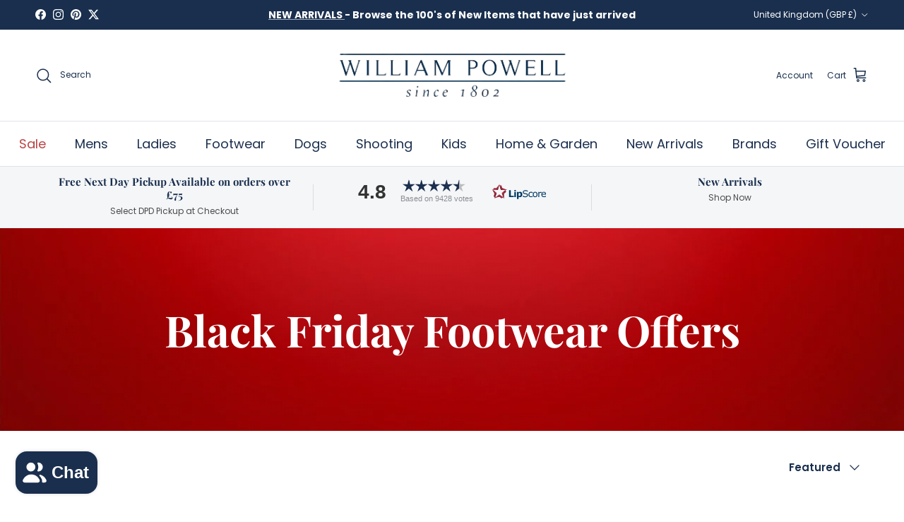

--- FILE ---
content_type: image/svg+xml
request_url: https://cdn.weareshift.agency/assets/swap-lock.svg
body_size: 39
content:
<svg width="52" height="53" viewBox="0 0 52 53" fill="none" xmlns="http://www.w3.org/2000/svg">
<path d="M35.9665 18.7153H16.5465C13.4833 18.7153 11 21.1986 11 24.2618V46.05C11 49.1133 13.4833 51.5966 16.5465 51.5966H35.9665C39.0297 51.5966 41.513 49.1133 41.513 46.05V24.2618C41.513 21.1986 39.0297 18.7153 35.9665 18.7153Z" stroke="black" stroke-width="2.08591"/>
<path d="M15.6439 19.5252V12.6573C15.6439 6.77142 20.4153 2 26.3012 2C32.1871 2 36.9585 6.77142 36.9585 12.6573V19.5252" stroke="black" stroke-width="2.49581"/>
<circle cx="26.6" cy="31.12" r="3.95" fill="#A3FDA6" stroke="black" stroke-width="2.5"/>
<path d="M25.35 42.56C25.35 43.2504 25.9096 43.81 26.6 43.81C27.2904 43.81 27.85 43.2504 27.85 42.56L25.35 42.56ZM27.85 42.56L27.85 35.28L25.35 35.28L25.35 42.56L27.85 42.56Z" fill="black"/>
</svg>
